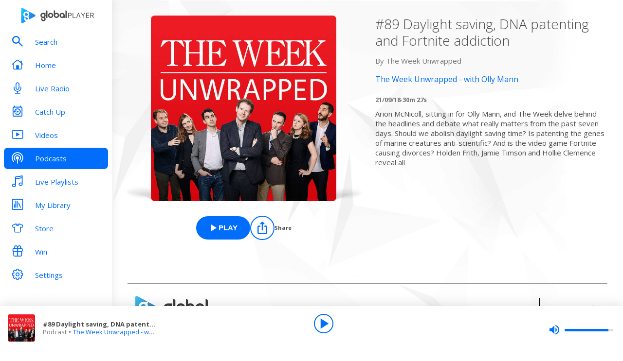

--- FILE ---
content_type: text/html; charset=utf-8
request_url: https://www.globalplayer.com/podcasts/episodes/7DrZNX3/
body_size: 9263
content:
<!DOCTYPE html><html lang="en"><head><meta charSet="utf-8" data-next-head=""/><meta name="viewport" content="initial-scale=1.0, width=device-width" data-next-head=""/><meta name="twitter:card" content="summary" data-next-head=""/><meta name="twitter:site" content="@globalplayer" data-next-head=""/><meta property="og:type" content="website" data-next-head=""/><meta property="og:locale" content="en_GB" data-next-head=""/><meta property="og:site_name" content="Global Player" data-next-head=""/><title data-next-head="">The Week Unwrapped - with Olly Mann - Podcast Episode</title><meta name="robots" content="index,follow" data-next-head=""/><meta name="description" content="#89 Daylight saving, DNA patenting and Fortnite addiction" data-next-head=""/><meta property="og:title" content="The Week Unwrapped - with Olly Mann - Podcast Episode | Global Player" data-next-head=""/><meta property="og:description" content="#89 Daylight saving, DNA patenting and Fortnite addiction" data-next-head=""/><meta property="og:url" content="https://www.globalplayer.com/podcasts/episodes/7DrZNX3/" data-next-head=""/><meta property="og:image" content="https://images.musicrad.io/resizer/?image=aHR0cHM6Ly9hcnR3b3JrLmNhcHRpdmF0ZS5mbS85NGVkYmRlMi05YWNjLTQyZmUtYWQwMy1hZTM3Y2IwMmY0MTIvYjIwMGJiMDNiMTgyNWRmNTQyMmQ3Zjg2OTNlMDZkOWIuanBn&amp;width=600&amp;signature=5rA4O1i515UQKNIKufeILQp-PG8=" data-next-head=""/><meta property="og:image:alt" content="#89 Daylight saving, DNA patenting and Fortnite addiction" data-next-head=""/><meta property="og:image:width" content="600" data-next-head=""/><meta property="og:image:height" content="600" data-next-head=""/><link rel="canonical" href="https://www.globalplayer.com/podcasts/episodes/7DrZNX3/" data-next-head=""/><meta charSet="utf-8"/><link rel="dns-prefetch" href="https://fonts.googleapis.com/"/><link rel="dns-prefetch" href="https://content.jwplatform.com/"/><link rel="dns-prefetch" href="https://fonts.gstatic.com/"/><link rel="dns-prefetch" href="https://herald.musicradio.com/"/><link rel="preload" as="script" href="https://content.jwplatform.com/libraries/jBkxIjQV.js"/><link href="https://fonts.googleapis.com/css?family=Open+Sans:300,400,700" rel="stylesheet"/><link rel="shortcut icon" type="image/x-icon" href="/favicon.ico"/><link rel="icon" type="image/png" sizes="32x32" href="/favicon-32x32.png"/><link rel="icon" type="image/png" sizes="16x16" href="/favicon-16x16.png"/><link rel="stylesheet" type="text/css" href="https://cdnjs.cloudflare.com/ajax/libs/slick-carousel/1.6.0/slick.min.css"/><link rel="stylesheet" type="text/css" href="https://cdnjs.cloudflare.com/ajax/libs/slick-carousel/1.6.0/slick-theme.min.css"/><meta content="app-id=1142951331" name="apple-itunes-app"/><script type="text/javascript" src="/assets/scripts/WaitForIt.es5.min.js?v=1.0"></script><script type="text/javascript">var onGigyaServiceReady = function () {window.WaitForIt.trigger('gigya_ready');}</script><script type="text/javascript" src="https://gigya.globalplayer.com/js/gigya.js?apiKey=3_wJvsL2DHpyMc11IB8pI8CpCqp720k-9M1ZNbnnTfItUtg_NzEhvASdN-uO1GNzhp">{sessionExpiration:-2}</script><link rel="preload" href="/_next/static/css/9c81b862dce2e7d5.css" as="style"/><link rel="stylesheet" href="/_next/static/css/9c81b862dce2e7d5.css" data-n-g=""/><link rel="preload" href="/_next/static/css/efac269a55476736.css" as="style"/><link rel="stylesheet" href="/_next/static/css/efac269a55476736.css" data-n-p=""/><link rel="preload" href="/_next/static/css/75ef1cacc921caa5.css" as="style"/><link rel="stylesheet" href="/_next/static/css/75ef1cacc921caa5.css" data-n-p=""/><noscript data-n-css=""></noscript><script defer="" nomodule="" src="/_next/static/chunks/polyfills-42372ed130431b0a.js"></script><script src="/_next/static/chunks/webpack-4014f718725a0d41.js" defer=""></script><script src="/_next/static/chunks/framework-b9fd9bcc3ecde907.js" defer=""></script><script src="/_next/static/chunks/main-fefb4f65c34b383d.js" defer=""></script><script src="/_next/static/chunks/pages/_app-dfc11a4bfa4aad76.js" defer=""></script><script src="/_next/static/chunks/pages/podcasts/episodes/%5Bid%5D-b38c47e5cb1b8334.js" defer=""></script><script src="/_next/static/MZaXV7WHIX3O0rD8MXrQk/_buildManifest.js" defer=""></script><script src="/_next/static/MZaXV7WHIX3O0rD8MXrQk/_ssgManifest.js" defer=""></script></head><body><script id="jwplayer-script" src="https://content.jwplatform.com/libraries/jBkxIjQV.js"></script><script src="/env.js"></script><div id="__next"><div class="style_toastContainer__uXIgv style_top__PcG9Q"></div><div class="style_accountGateOverlay__dzP55" data-testid="account-gate-overlay"></div><div class="globalplayer heart desktop" data-testid="globalplayer"><div class="style_sidebar__TND2m is-logged-out" data-testid="sidebar"><a tabindex="0" id="skip-content" class="style_skipContent__XTRJk" href="#main-content">Skip to content</a><div class="style_logo__WQtAk"><div class="style_wrapper__4TRsS"><span title="Global Player" class="icon style_icon__VMfKE style_icon__GlMlj"><svg fill="" viewBox="0 0 30 30"><title>Global Player</title><use xlink:href="#global-player-icon-a250d373--sprite"></use></svg></span><span title="Global Player" class="icon style_icon__VMfKE style_text__q_TUe"><svg fill="" viewBox="0 0 342 70"><title>Global Player</title><use xlink:href="#global-player-text-986f09ef--sprite"></use></svg></span></div></div><div class="style_container__rHVpv"><ul class="menu-items"><li class="style_menuItem__lUkuo style_sidebar__oPs6f" data-testid="menu-item"><div class="style_circleBadgeContainer__9XgHe"></div><a class="style_link__ZZzZf" data-testid="menu-item__link" tabindex="0" target="_self" href="/search/"><span class="icon style_icon__VMfKE style_withGlobalBlue__nXnWr style_icon__eKEC1"><svg fill="" viewBox="0 0 24 24"><use xlink:href="#search-inactive-bea79dc0--sprite"></use></svg></span><span class="style_text__j9jJQ" data-testid="menu-item__text">Search</span></a></li><li class="style_menuItem__lUkuo style_sidebar__oPs6f" data-testid="menu-item"><div class="style_circleBadgeContainer__9XgHe"></div><a class="style_link__ZZzZf" data-testid="menu-item__link" tabindex="0" target="_self" href="/"><span class="icon style_icon__VMfKE style_withGlobalBlue__nXnWr style_icon__eKEC1"><svg fill="" viewBox="0 0 24 21"><use xlink:href="#home-inactive-cc0ca09d--sprite"></use></svg></span><span class="style_text__j9jJQ" data-testid="menu-item__text">Home</span></a></li><li class="style_menuItem__lUkuo style_sidebar__oPs6f" data-testid="menu-item"><div class="style_circleBadgeContainer__9XgHe"></div><a class="style_link__ZZzZf" data-testid="menu-item__link" tabindex="0" target="_self" href="/live/heart/uk/"><span class="icon style_icon__VMfKE style_withGlobalBlue__nXnWr style_icon__eKEC1"><svg fill="" viewBox="0 0 16 22"><use xlink:href="#radio-inactive-7181e606--sprite"></use></svg></span><span class="style_text__j9jJQ" data-testid="menu-item__text">Live Radio</span></a></li><li class="style_menuItem__lUkuo style_sidebar__oPs6f" data-testid="menu-item"><div class="style_circleBadgeContainer__9XgHe"></div><a class="style_link__ZZzZf" data-testid="menu-item__link" tabindex="0" target="_self" href="/catchup/heart/uk/"><span class="icon style_icon__VMfKE style_withGlobalBlue__nXnWr style_icon__eKEC1"><svg fill="" viewBox="0 0 18 21"><use xlink:href="#catchup-inactive-b9a50494--sprite"></use></svg></span><span class="style_text__j9jJQ" data-testid="menu-item__text">Catch Up</span></a></li><li class="style_menuItem__lUkuo style_sidebar__oPs6f" data-testid="menu-item"><div class="style_circleBadgeContainer__9XgHe"></div><a class="style_link__ZZzZf" data-testid="menu-item__link" tabindex="0" target="_self" href="/videos/"><span class="icon style_icon__VMfKE style_withGlobalBlue__nXnWr style_icon__eKEC1"><svg fill="" viewBox="0 0 24 19"><use xlink:href="#video-inactive-603eb2cb--sprite"></use></svg></span><span class="style_text__j9jJQ" data-testid="menu-item__text">Videos</span></a></li><li class="style_menuItem__lUkuo style_sidebar__oPs6f" data-testid="menu-item"><div class="style_circleBadgeContainer__9XgHe"></div><a class="style_link__ZZzZf style_selected__nizZl" data-testid="menu-item__link" tabindex="0" target="_self" href="/podcasts/"><span class="icon style_icon__VMfKE style_withGlobalBlue__nXnWr style_icon__eKEC1"><svg fill="" viewBox="0 0 22 22"><use xlink:href="#podcasts-active-7ad5e0d0--sprite"></use></svg></span><span class="style_text__j9jJQ" data-testid="menu-item__text">Podcasts</span></a></li><li class="style_menuItem__lUkuo style_sidebar__oPs6f" data-testid="menu-item"><div class="style_circleBadgeContainer__9XgHe"></div><a class="style_link__ZZzZf" data-testid="menu-item__link" tabindex="0" target="_self" href="/playlists/"><span class="icon style_icon__VMfKE style_withGlobalBlue__nXnWr style_icon__eKEC1"><svg fill="" viewBox="0 0 20 21"><use xlink:href="#playlists-inactive-3f0b8353--sprite"></use></svg></span><span class="style_text__j9jJQ" data-testid="menu-item__text">Live Playlists</span></a></li><li class="style_menuItem__lUkuo style_sidebar__oPs6f" data-testid="menu-item"><div class="style_circleBadgeContainer__9XgHe"></div><a class="style_link__ZZzZf" data-testid="menu-item__link" tabindex="0" target="_self" href="/my-library/radio/"><span class="icon style_icon__VMfKE style_withGlobalBlue__nXnWr style_icon__eKEC1"><svg fill="" viewBox="0 0 22 23"><use xlink:href="#library-inactive-9a0ac36a--sprite"></use></svg></span><span class="style_text__j9jJQ" data-testid="menu-item__text">My Library</span></a></li><li class="style_menuItem__lUkuo style_sidebar__oPs6f" data-testid="menu-item"><div class="style_circleBadgeContainer__9XgHe"></div><a class="style_link__ZZzZf" data-testid="menu-item__link" tabindex="0" target="_blank" href="https://store.global.com/?utm_source=GlobalPlayerDesktop&amp;utm_medium=navigation&amp;utm_campaign=generic"><span class="icon style_icon__VMfKE style_withGlobalBlue__nXnWr style_icon__eKEC1"><svg fill="" viewBox="0 0 24 24"><use xlink:href="#tshirt-icon-765af6e5--sprite"></use></svg></span><span class="style_text__j9jJQ" data-testid="menu-item__text">Store</span></a></li><li class="style_menuItem__lUkuo style_sidebar__oPs6f" data-testid="menu-item"><div class="style_circleBadgeContainer__9XgHe"></div><a class="style_link__ZZzZf" data-testid="menu-item__link" tabindex="0" target="_self" href="/competitions/"><span class="icon style_icon__VMfKE style_withGlobalBlue__nXnWr style_icon__eKEC1"><svg fill="" viewBox="0 0 20 22"><use xlink:href="#competitions-inactive-98e557a9--sprite"></use></svg></span><span class="style_text__j9jJQ" data-testid="menu-item__text">Win</span></a></li><li class="style_menuItem__lUkuo style_sidebar__oPs6f" data-testid="menu-item"><div class="style_circleBadgeContainer__9XgHe"></div><a class="style_link__ZZzZf" data-testid="menu-item__link" tabindex="0" target="_self" href="/settings/"><span class="icon style_icon__VMfKE style_withGlobalBlue__nXnWr style_icon__eKEC1"><svg fill="" viewBox="0 0 22 23"><use xlink:href="#settings-inactive-a6fbf04f--sprite"></use></svg></span><span class="style_text__j9jJQ" data-testid="menu-item__text">Settings</span></a></li></ul></div></div><div class="style_navbar__yFoIe is-logged-out" data-testid="nav-bar"><a tabindex="0" id="skip-content" class="style_skipContent__XTRJk" href="#main-content">Skip to content</a><div class="style_logo__mpIc5"><span title="Global Player" class="icon style_icon__VMfKE style_icon__G9oWq"><svg fill="" viewBox="0 0 30 30"><title>Global Player</title><use xlink:href="#global-player-icon-a250d373--sprite"></use></svg></span><span title="Global Player" class="icon style_icon__VMfKE style_text__iYAWQ"><svg fill="" viewBox="0 0 342 70"><title>Global Player</title><use xlink:href="#global-player-text-986f09ef--sprite"></use></svg></span></div><button class="style_unstyled__jdW3p style_toggle__m420A"><span title="Open Menu" class="icon style_icon__VMfKE style_withGlobalBlue__nXnWr style_icon__G9oWq"><svg fill="" viewBox="0 0 32 32"><title>Open Menu</title><use xlink:href="#nav-burger-fa817ef7--sprite"></use></svg></span></button><div class="style_container__9sfSq" tabindex="-1" data-testid="navbar__container"><ul class="style_menuItems__lcyLy"><li class="style_menuItem__lUkuo" data-testid="menu-item"><div class="style_circleBadgeContainer__9XgHe"></div><a class="style_link__ZZzZf" data-testid="menu-item__link" tabindex="-1" target="_self" href="/search/"><span class="icon style_icon__VMfKE style_withGlobalBlue__nXnWr style_icon__eKEC1"><svg fill="" viewBox="0 0 24 24"><use xlink:href="#search-inactive-bea79dc0--sprite"></use></svg></span><span class="style_text__j9jJQ" data-testid="menu-item__text">Search</span></a></li><li class="style_menuItem__lUkuo" data-testid="menu-item"><div class="style_circleBadgeContainer__9XgHe"></div><a class="style_link__ZZzZf" data-testid="menu-item__link" tabindex="-1" target="_self" href="/"><span class="icon style_icon__VMfKE style_withGlobalBlue__nXnWr style_icon__eKEC1"><svg fill="" viewBox="0 0 24 21"><use xlink:href="#home-inactive-cc0ca09d--sprite"></use></svg></span><span class="style_text__j9jJQ" data-testid="menu-item__text">Home</span></a></li><li class="style_menuItem__lUkuo" data-testid="menu-item"><div class="style_circleBadgeContainer__9XgHe"></div><a class="style_link__ZZzZf" data-testid="menu-item__link" tabindex="-1" target="_self" href="/live/heart/uk/"><span class="icon style_icon__VMfKE style_withGlobalBlue__nXnWr style_icon__eKEC1"><svg fill="" viewBox="0 0 16 22"><use xlink:href="#radio-inactive-7181e606--sprite"></use></svg></span><span class="style_text__j9jJQ" data-testid="menu-item__text">Live Radio</span></a></li><li class="style_menuItem__lUkuo" data-testid="menu-item"><div class="style_circleBadgeContainer__9XgHe"></div><a class="style_link__ZZzZf" data-testid="menu-item__link" tabindex="-1" target="_self" href="/catchup/heart/uk/"><span class="icon style_icon__VMfKE style_withGlobalBlue__nXnWr style_icon__eKEC1"><svg fill="" viewBox="0 0 18 21"><use xlink:href="#catchup-inactive-b9a50494--sprite"></use></svg></span><span class="style_text__j9jJQ" data-testid="menu-item__text">Catch Up</span></a></li><li class="style_menuItem__lUkuo" data-testid="menu-item"><div class="style_circleBadgeContainer__9XgHe"></div><a class="style_link__ZZzZf" data-testid="menu-item__link" tabindex="-1" target="_self" href="/videos/"><span class="icon style_icon__VMfKE style_withGlobalBlue__nXnWr style_icon__eKEC1"><svg fill="" viewBox="0 0 24 19"><use xlink:href="#video-inactive-603eb2cb--sprite"></use></svg></span><span class="style_text__j9jJQ" data-testid="menu-item__text">Videos</span></a></li><li class="style_menuItem__lUkuo" data-testid="menu-item"><div class="style_circleBadgeContainer__9XgHe"></div><a class="style_link__ZZzZf style_selected__nizZl" data-testid="menu-item__link" tabindex="-1" target="_self" href="/podcasts/"><span class="icon style_icon__VMfKE style_withGlobalBlue__nXnWr style_icon__eKEC1"><svg fill="" viewBox="0 0 22 22"><use xlink:href="#podcasts-active-7ad5e0d0--sprite"></use></svg></span><span class="style_text__j9jJQ" data-testid="menu-item__text">Podcasts</span></a></li><li class="style_menuItem__lUkuo" data-testid="menu-item"><div class="style_circleBadgeContainer__9XgHe"></div><a class="style_link__ZZzZf" data-testid="menu-item__link" tabindex="-1" target="_self" href="/playlists/"><span class="icon style_icon__VMfKE style_withGlobalBlue__nXnWr style_icon__eKEC1"><svg fill="" viewBox="0 0 20 21"><use xlink:href="#playlists-inactive-3f0b8353--sprite"></use></svg></span><span class="style_text__j9jJQ" data-testid="menu-item__text">Live Playlists</span></a></li><li class="style_menuItem__lUkuo" data-testid="menu-item"><div class="style_circleBadgeContainer__9XgHe"></div><a class="style_link__ZZzZf" data-testid="menu-item__link" tabindex="-1" target="_self" href="/my-library/radio/"><span class="icon style_icon__VMfKE style_withGlobalBlue__nXnWr style_icon__eKEC1"><svg fill="" viewBox="0 0 22 23"><use xlink:href="#library-inactive-9a0ac36a--sprite"></use></svg></span><span class="style_text__j9jJQ" data-testid="menu-item__text">My Library</span></a></li><li class="style_menuItem__lUkuo" data-testid="menu-item"><div class="style_circleBadgeContainer__9XgHe"></div><a class="style_link__ZZzZf" data-testid="menu-item__link" tabindex="-1" target="_blank" href="https://store.global.com/?utm_source=GlobalPlayerDesktop&amp;utm_medium=navigation&amp;utm_campaign=generic"><span class="icon style_icon__VMfKE style_withGlobalBlue__nXnWr style_icon__eKEC1"><svg fill="" viewBox="0 0 24 24"><use xlink:href="#tshirt-icon-765af6e5--sprite"></use></svg></span><span class="style_text__j9jJQ" data-testid="menu-item__text">Store</span></a></li><li class="style_menuItem__lUkuo" data-testid="menu-item"><div class="style_circleBadgeContainer__9XgHe"></div><a class="style_link__ZZzZf" data-testid="menu-item__link" tabindex="-1" target="_self" href="/competitions/"><span class="icon style_icon__VMfKE style_withGlobalBlue__nXnWr style_icon__eKEC1"><svg fill="" viewBox="0 0 20 22"><use xlink:href="#competitions-inactive-98e557a9--sprite"></use></svg></span><span class="style_text__j9jJQ" data-testid="menu-item__text">Win</span></a></li><li class="style_menuItem__lUkuo" data-testid="menu-item"><div class="style_circleBadgeContainer__9XgHe"></div><a class="style_link__ZZzZf" data-testid="menu-item__link" tabindex="-1" target="_self" href="/settings/"><span class="icon style_icon__VMfKE style_withGlobalBlue__nXnWr style_icon__eKEC1"><svg fill="" viewBox="0 0 22 23"><use xlink:href="#settings-inactive-a6fbf04f--sprite"></use></svg></span><span class="style_text__j9jJQ" data-testid="menu-item__text">Settings</span></a></li></ul><div class="style_loginButtons__bdoCW style_navbar__XO7YV"><div class="styles_btnGroup__BI4tk"><button class="style_gpBtn__nhbDP style_primary__FFHn5 style_globalplayer__iTouP style_surface__aXDmJ style_button__i_l6l" data-testid="signin-button"><span>Sign In</span></button><button class="style_gpBtn__nhbDP style_secondary__1eKsm style_globalplayer__iTouP style_surface__aXDmJ style_button__i_l6l" data-testid="signup-button"><span>Sign Up</span></button></div></div></div></div><div class="style_gpPlayer__VuEN8" style="display:none"><div class="style_container__t4spV"><div id="globalplayer"></div></div></div><div data-testid="podcast-episode-page"><div class="style_background__T_jC0"></div><div id="main-content" class="style_contentPage__CNZSs"><div class="style_container__jmdJA"><div><div class="style_imageContainer__rcs5J style_imageContainer__cjX73"><div class="style_image__K70Vn"><img height="290" width="290" class="style_image__O4BO7 style_image__fxS1X" src="https://images.musicrad.io/resizer/?image=aHR0cHM6Ly9hcnR3b3JrLmNhcHRpdmF0ZS5mbS85NGVkYmRlMi05YWNjLTQyZmUtYWQwMy1hZTM3Y2IwMmY0MTIvYjIwMGJiMDNiMTgyNWRmNTQyMmQ3Zjg2OTNlMDZkOWIuanBn&amp;width=600&amp;signature=5rA4O1i515UQKNIKufeILQp-PG8=" alt="#89 Daylight saving, DNA patenting and Fortnite addiction"/></div></div><div class="styles_btnGroup__BI4tk style_buttonContainer__TFJn_ style_buttonContainer__sR_Tq"><button class="style_gpBtn__nhbDP style_primary__FFHn5 style_globalplayer__iTouP style_surface__aXDmJ" data-testid="podcast__play-button" aria-label="Play #89 Daylight saving, DNA patenting and Fortnite addiction from The Week Unwrapped - with Olly Mann"><span class="style_icon__gqz8P"><span class="icon style_icon__VMfKE "><svg fill="white" viewBox="0 0 24 24"><use xlink:href="#player-play-685aea40--sprite"></use></svg></span></span><span>Play</span></button><button class="style_unstyled__jdW3p style_dark__iFDAw style_actionButton__2TSQx style_hasChildren__MgIoD" aria-label="Share" aria-pressed="false" data-testid="action-button" title="Share"><span style="width:50px;height:50px;padding:8px" class="style_icon__gsGve"><span class="icon style_icon__VMfKE "><svg fill="" viewBox="0 0 24 24"><use xlink:href="#share-icon-1044c031--sprite"></use></svg></span></span><span class="style_text__k9wuo">Share</span></button></div></div><div><h1 class="style_title__oE7Yc style_title__Ue_IQ">#89 Daylight saving, DNA patenting and Fortnite addiction</h1><p class="style_author__ubwnv style_author__SCVZ_">By <!-- -->The Week Unwrapped</p><div class="style_link__7WBXv style_link__0rN_n"><a href="/podcasts/42Kq7q/"><h2>The Week Unwrapped - with Olly Mann</h2></a></div><div class="style_metaData__O_xXZ"><span>21/09/18</span><span>·</span><span>30m 27s</span></div><div class="style_description__IeKZr style_description__2TtLg">Arion McNicoll, sitting in for Olly Mann, and The Week delve behind the headlines and debate what really matters from the past seven days. Should we abolish daylight saving time? Is patenting the genes of marine creatures anti-scientific? And is the video game Fortnite causing divorces? Holden Frith, Jamie Timson and Hollie Clemence reveal all</div></div></div><footer class="style_footer__UID_t"><div><hr class="style_horizontalLine__P7Au8" role="presentation"/><div class="style_social__7qbgy"><span width="64" height="69" aria-hidden="true" class="icon style_icon__VMfKE style_globalPlayerLogo__ROI4r"><svg fill="" viewBox="0 0 210 70"><use xlink:href="#global-player-logo-stacked-black-1ede2222--sprite"></use></svg></span><div class="style_linkContainer__WLeyT"><div class="style_socialLinksContainer__KFa5n"><span>Follow us:</span><ul class="style_linkList__7Wnxm"><li><a aria-label="Follow Global Player on Facebook" rel="noopener noreferrer" target="_blank" href="https://www.facebook.com/GlobalPlayerOfficial/"><span class="icon style_icon__VMfKE style_icon__mPhqv"><svg fill="" viewBox="0 0 32 32"><use xlink:href="#facebook-logo-cb200a40--sprite"></use></svg></span></a></li><li><a aria-label="Follow Global Player on TikTok" rel="noopener noreferrer" target="_blank" href="https://www.tiktok.com/@globalplayer"><span class="icon style_icon__VMfKE style_icon__mPhqv"><svg fill="" viewBox="-5 -6 48 48"><use xlink:href="#tiktok-811c40a9--sprite"></use></svg></span></a></li><li><a aria-label="Follow Global Player on Instagram" rel="noopener noreferrer" target="_blank" href="https://www.instagram.com/globalplayer/?hl=en"><span class="icon style_icon__VMfKE style_icon__mPhqv"><svg fill="" viewBox="0 0 32 32"><use xlink:href="#instagram-logo-9ebd355d--sprite"></use></svg></span></a></li></ul></div></div><button class="style_unstyled__jdW3p style_backToTopButton__6JQfy">Back to top <span aria-hidden="true" class="icon style_icon__VMfKE style_icon__mPhqv"><svg fill="" viewBox="0 0 32 32"><use xlink:href="#chevron-up-27791d6e--sprite"></use></svg></span></button></div><div class="style_globalLinksContainer__GGZ8T"><div class="style_linksColumn__AtTSt"><h3 id="get-in-touch-heading">Get in touch</h3><ul class="style_listElements__pN7nU" aria-labelledby="get-in-touch-heading"><li aria-label="About Us"><a target="_blank" href="https://global.com/about/">About Us</a></li><li aria-label="Global Careers"><a target="_blank" href="https://careers.global.com/">Global Careers</a></li><li aria-label="Advertise with us"><a target="_blank" href="https://global.com/advertise/">Advertise with us</a></li></ul></div><div class="style_linksColumn__AtTSt"><h3 id="get-global-player-heading">Get the Global Player App</h3><ul class="style_listElements__pN7nU" aria-labelledby="get-global-player-heading"><li aria-label="Download for iOS"><a target="_blank" href="https://apps.apple.com/us/app/global-player-radio-podcasts/id1142951331">Download for iOS</a></li><li aria-label="Download for Android"><a target="_blank" href="https://play.google.com/store/apps/details?id=com.global.player">Download for Android</a></li></ul></div><div class="style_linksColumn__AtTSt"><h3 id="legal-information-heading">Legal Information</h3><ul class="style_listElements__pN7nU" aria-labelledby="legal-information-heading"><li aria-label="Website Terms of Use"><a target="_blank" href="https://global.com/legal/terms-of-use/">Website Terms of Use</a></li><li aria-label="Privacy"><a target="_blank" href="https://global.com/legal/privacy-policy/">Privacy</a></li><li aria-label="Cookies"><a target="_blank" href="https://global.com/legal/cookies/">Cookies</a></li></ul></div></div></div><hr class="style_horizontalLine__P7Au8" role="presentation"/><div class="style_legalContainer__LOuaJ"><span class="style_text__BeigA" aria-hidden="true">© Global <!-- -->2026<!-- --> | 30 Leicester Square, London, WC2H 7LA</span><button class="style_unstyled__jdW3p style_privacyManagerButton__acb8w">Privacy Manager</button></div></footer></div><script type="application/ld+json">{"@context":"http://schema.org","@type":"PodcastEpisode","image":"https://images.musicrad.io/resizer/?image=aHR0cHM6Ly9hcnR3b3JrLmNhcHRpdmF0ZS5mbS85NGVkYmRlMi05YWNjLTQyZmUtYWQwMy1hZTM3Y2IwMmY0MTIvYjIwMGJiMDNiMTgyNWRmNTQyMmQ3Zjg2OTNlMDZkOWIuanBn&width=600&signature=5rA4O1i515UQKNIKufeILQp-PG8=","name":"#89 Daylight saving, DNA patenting and Fortnite addiction","description":"Arion McNicoll, sitting in for Olly Mann, and The Week delve behind the headlines and debate what really matters from the past seven days. Should we abolish daylight saving time? Is patenting the genes of marine creatures anti-scientific? And is the video game Fortnite causing divorces? Holden Frith, Jamie Timson and Hollie Clemence reveal all","isAccessibleForFree":true,"url":"https://www.globalplayer.com/podcasts/episodes/7DrZNX3/","author":{"@type":"Organization","name":"The Week Unwrapped"},"partOfSeries":{"@type":"PodcastSeries","name":"The Week Unwrapped - with Olly Mann","image":"https://images.musicrad.io/resizer/?image=aHR0cHM6Ly9hcnR3b3JrLmNhcHRpdmF0ZS5mbS9mOWE3MjU1My1kN2NlLTRlZjAtODA2ZS1hNTE5ZmRiYjBkYWEvU0xLMGVFQ3d3dHViaEdHaENtc2xzRFVoLmpwZw%3D%3D&width=600&signature=_lNdlPYL7j096H1-aBDZtPxFCEk="}}</script></div><div class="style_playbar__g9Cf5" data-testid="playbar"><div class="style_playbarInfo__0qs89"><div class="style_showInfoWithImage__z_gg9"><img class="style_image__voPkG heart-brand-background" alt="-" src="/assets/track-placeholders/heart.jpg" width="80" height="80"/><div class="style_text__LXdJC"><div class="style_title__NITqx" data-testid="show-info-title" title="-">-</div><div class="style_showDetails__AgN8T"><div class="style_subtitle__TIC9z" data-testid="show-info-subtitle">Heart UK</div></div></div></div></div><div class="style_playbarControls__UBVSm"><div class="style_liveControlsWrapper__TY2ar"><div class="style_buttonSpacer__EzaUH"></div><button class="style_unstyled__jdW3p style_dark__iFDAw style_actionButton__2TSQx" aria-label="Play" aria-pressed="false" data-testid="play-pause-button" title="Play" style="width:40px;height:40px;margin:auto" tabindex="0"><span class="style_icon__gsGve"><span style="position:relative;left:2px" class="icon style_icon__VMfKE "><svg fill="" viewBox="0 0 24 24"><use xlink:href="#player-play-685aea40--sprite"></use></svg></span></span></button><div class="style_buttonSpacer__EzaUH"></div><div class="style_volumeControls__aNUB5 style_volumeControls__1LYCb"><div class="style_container__5Hhm1" aria-label="Volume Controls" tabindex="0" role="slider" aria-valuenow="0"><span title="Mute" data-testid="mute-button" class="icon style_icon__VMfKE style_withGlobalBlue__nXnWr style_icon__PKz_a"><svg fill="" viewBox="0 0 32 32"><title>Mute/Un-mute</title><use xlink:href="#volume-mute-d8f7b753--sprite"></use></svg></span><div class="style_rangeSlider__iMn0z style_rangeSlider__rof95 style_rangeSliderDesktop__2RMSu" data-testid="range-slider" style="width:100px"><div role="slider" class="style_bar__yfI_R style_bar__fIkQB style_horizontal__dxzIU style_horizontal__k6J61 style_horizontal__KEbDz" tabindex="0" aria-valuenow="0" aria-label="Adjust Volume"><div class="style_padding__aKhij"></div><div class="style_filled__zILzs"><span class="style_unfilled__sDN_0" style="left:0%"></span></div><span class="style_nub__ZrUPo style_nub__4tfw3" style="left:calc(0% - 6px)"></span></div></div><div class="style_vertical__ryPYV style_vertical__ePAc2 style_popover__ixoH7 style_top__LBQYp"><div class="style_rangeSlider__iMn0z style_rangeSlider__rof95" data-testid="range-slider" style="height:100px;top:0;left:-1px"><div role="slider" class="style_bar__yfI_R style_bar__fIkQB style_vertical__mliCH style_vertical__NdQ7N" tabindex="0" aria-valuenow="0" aria-label="Adjust Volume"><div class="style_padding__aKhij"></div><div class="style_filled__zILzs"><span class="style_unfilled__sDN_0" style="bottom:0%"></span></div><span class="style_nub__ZrUPo style_nub__4tfw3" style="bottom:calc(0% - 6px)"></span></div></div></div></div></div></div><div class="style_progressWrapper__t1Dcs"><div class="style_progressBarContainer__2khJM"></div></div><div class="style_playbarControlsSpacer__J_ajs"></div></div></div></div></div><script>
                        !function () {
                            var e = function () {
                                var e, t = '__tcfapiLocator', a = [], n = window;
                                for (; n;) {
                                    try {
                                        if (n.frames[t]) {
                                            e = n;
                                            break;
                                        }
                                    } catch (e) {
                                    }
                                    if (n === window.top) break;
                                    n = n.parent;
                                }
                                e || (!function e() {
                                    var a = n.document, r = !!n.frames[t];
                                    if (!r) if (a.body) {
                                        var i = a.createElement('iframe');
                                        i.style.cssText = 'display:none', i.name = t, a.body.appendChild(i);
                                    } else setTimeout(e, 5);
                                    return !r;
                                }(), n.__tcfapi = function () {
                                    for (var e, t = arguments.length, n = new Array(t), r = 0; r < t; r++) n[r] = arguments[r];
                                    if (!n.length) return a;
                                    if ('setGdprApplies' === n[0]) n.length > 3 && 2 === parseInt(n[1], 10) && 'boolean' == typeof n[3] && (e = n[3], 'function' == typeof n[2] && n[2]('set', !0)); else if ('ping' === n[0]) {
                                        var i = { gdprApplies: e, cmpLoaded: !1, cmpStatus: 'stub' };
                                        'function' == typeof n[2] && n[2](i);
                                    } else a.push(n);
                                }, n.addEventListener('message', (function (e) {
                                    var t = 'string' == typeof e.data, a = {};
                                    try {
                                        a = t ? JSON.parse(e.data) : e.data;
                                    } catch (e) {
                                    }
                                    var n = a.__tcfapiCall;
                                    n && window.__tcfapi(n.command, n.version, (function (a, r) {
                                        var i = { __tcfapiReturn: { returnValue: a, success: r, callId: n.callId } };
                                        t && (i = JSON.stringify(i)), e.source.postMessage(i, '*');
                                    }), n.parameter);
                                }), !1));
                            };
                            'undefined' != typeof module ? module.exports = e : e();
                        }();

                        window._sp_ = {
                            config: {
                                accountId: 970,
                                propertyId: 5065,
                                baseEndpoint: 'https://d.sourcepoint.globalplayer.com',
                                propertyHref: 'https://' + window.location.hostname,
                                events: {
                                    onPrivacyManagerAction: function() {
                                        window.onPrivacyManagerAccept();
                                    },
                                    onConsentReady: function(consentUUID, consentString){
                                        window.WaitForIt.wait_for(['on_consent_ready'], function() {
                                            window.onConsentReady(consentString);
                                            window.sourcePointEnabled = true;
                                        }, 10000);
                                    },
                                },
                                isSPA: true,
                            }
                        }
                    </script><script src="https://d.sourcepoint.globalplayer.com/wrapperMessagingWithoutDetection.js" async=""></script><script id="__NEXT_DATA__" type="application/json">{"props":{"pageProps":{"station":{"brandId":"KLw","brandLogo":"https://herald.musicradio.com/media/49b9e8cb-15bf-4bf2-8c28-a4850cc6b0f3.png","brandName":"Heart","brandSlug":"heart","gduid":"c8e840c6-66e8-4435-b250-00505dd59522","heraldId":"129","id":"2mwx4","legacyStationPrefix":"heart","name":"Heart UK","obit_enabled":false,"playback":[{"canUse":"(bnd.placeholder) \u0026 cap.license \u0026 ff.hls_live_radio_premium_users_gplay36171_092025","flags":["format.hls","auth.license","live","metadata.Global"],"url":"https://gratis-green.dev.digital.global.com/hls/HeartUK/master.m3u8"},{"canUse":"user.logged_in \u0026 setting.hd_enabled","flags":["hd","format.icecast","GlobalAdSupported","auth.HDAuth","live","metadata.Global"],"url":"https://media-ssl.musicradio.com/HeartUKHD"},{"canUse":"true","flags":["format.icecast","GlobalAdSupported","live","metadata.Global"],"url":"https://media-ssl.musicradio.com/HeartUK"}],"slug":"uk","stream":{"hls":"https://hls.thisisdax.com/hls/HeartUK/master.m3u8","hlsAdFree":"https://gratis-green.dev.digital.global.com/hls/HeartUK/master.m3u8","icecastHd":"https://media-ssl.musicradio.com/HeartUKHD","icecastSd":"https://media-ssl.musicradio.com/HeartUK"},"streamUrl":"https://media-ssl.musicradio.com/HeartUK","tagline":"Turn Up the Feel Good!"},"ui":{"showPlaybar":true,"showNav":true},"variants":"{\"alexa-advertising-id-dax-param_gplay30222_201124\":{\"key\":\"on\",\"metadata\":{\"evaluationId\":\"325420830917_1769410757445_3404\"},\"value\":\"on\"},\"alexa-podcast-and-catchup-sign-in-gate_gplay22212_131023\":{\"key\":\"on\",\"metadata\":{\"evaluationId\":\"325420830917_1769410757445_3404\"},\"value\":\"on\"},\"alexa-preroll_gplay24661_190324\":{\"key\":\"on\",\"metadata\":{\"evaluationId\":\"325420830917_1769410757445_3404\"},\"payload\":[{\"id\":\"fGNj\",\"name\":\"Capital Dance\",\"percentageChance\":50},{\"id\":\"KLu\",\"name\":\"Capital Xtra\",\"percentageChance\":50},{\"id\":\"KLo\",\"name\":\"Capital\",\"percentageChance\":50},{\"id\":\"fGJM\",\"name\":\"Classic FM\",\"percentageChance\":25},{\"id\":\"4Uky\",\"name\":\"Radio X\",\"percentageChance\":50},{\"id\":\"KLv\",\"name\":\"Smooth\",\"percentageChance\":25},{\"id\":\"fGMK\",\"name\":\"Heart Dance\",\"percentageChance\":0},{\"id\":\"fGMY\",\"name\":\"Smooth Country\",\"percentageChance\":25},{\"id\":\"fGPf\",\"name\":\"Smooth 80s\",\"percentageChance\":25},{\"id\":\"4UmN\",\"name\":\"Gold\",\"percentageChance\":20},{\"id\":\"4Ukz\",\"name\":\"LBC\",\"percentageChance\":50},{\"id\":\"fGMJ\",\"name\":\"LBC News\",\"percentageChance\":50},{\"id\":\"KLw\",\"name\":\"Heart\",\"percentageChance\":50}],\"value\":\"on\"},\"alexa-send-a-comment_gplay22044_280923\":{\"key\":\"50-75\",\"metadata\":{\"evaluationId\":\"325420830917_1769410757445_3404\"},\"payload\":{\"capital\":\"off\",\"capital chill\":\"off\",\"capital dance\":\"off\",\"capital xtra\":\"off\",\"capital xtra reloaded\":\"off\",\"classic fm\":\"on\",\"gold\":\"on\",\"heart\":\"on\",\"heart 00s\":\"on\",\"heart 70s\":\"on\",\"heart 80s\":\"on\",\"heart 90s\":\"on\",\"heart dance\":\"on\",\"heart xmas\":\"off\",\"lbc\":\"on\",\"lbc news\":\"off\",\"radio x\":\"on\",\"radio x classic rock\":\"off\",\"smooth\":\"on\",\"smooth chill\":\"on\",\"smooth country\":\"on\"},\"value\":\"50-75\"},\"alexa_last_listened_playable_gplay23386_122023\":{\"key\":\"on\",\"metadata\":{\"evaluationId\":\"325420830917_1769410757445_3404\"},\"value\":\"on\"},\"alexa_play_show_gplay18586_230323\":{\"key\":\"on\",\"metadata\":{\"evaluationId\":\"325420830917_1769410757445_3404\"},\"value\":\"on\"},\"alexa_promo_stranger_things_gplay25104_280324\":{\"key\":\"on\",\"metadata\":{\"evaluationId\":\"325420830917_1769410757445_3404\"},\"value\":\"on\"},\"alexa_send_to_phone_gplay18414_032023\":{\"key\":\"on\",\"metadata\":{\"evaluationId\":\"325420830917_1769410757445_3404\"},\"value\":\"on\"},\"android_layout_refactor_gplay18937_032023\":{\"key\":\"on\",\"metadata\":{\"evaluationId\":\"325420830917_1769410757445_3404\"},\"value\":\"on\"},\"article_text_resize_gplay35551_0725\":{\"key\":\"on\",\"metadata\":{\"evaluationId\":\"325420830917_1769410757445_3404\"},\"value\":\"on\"},\"auth_verification_links_dig8033_102021\":{\"key\":\"on\",\"metadata\":{\"evaluationId\":\"325420830917_1769410757445_3404\"},\"value\":\"on\"},\"authenticated_consent_lig8_082021\":{\"key\":\"on\",\"metadata\":{\"evaluationId\":\"325420830917_1769410757445_3404\"},\"value\":\"on\"},\"authentication_global_id_gplay22781_102024\":{\"key\":\"on\",\"metadata\":{\"evaluationId\":\"325420830917_1769410757445_3404\"},\"value\":\"on\"},\"automotive_device_auth_gplay_32725_042025\":{\"key\":\"on\",\"metadata\":{\"evaluationId\":\"325420830917_1769410757445_3404\"},\"value\":\"on\"},\"back_to_start_dig12537_062021\":{\"key\":\"on\",\"metadata\":{\"evaluationId\":\"325420830917_1769410757445_3404\"},\"value\":\"on\"},\"battery_optimisation_check_dig13693_082022\":{\"key\":\"on\",\"metadata\":{\"evaluationId\":\"325420830917_1769410757445_3404\"},\"value\":\"on\"},\"block_change_polling_gplay17964_0523\":{\"key\":\"on\",\"metadata\":{\"evaluationId\":\"325420830917_1769410757445_3404\"},\"value\":\"on\"},\"carousel_redesign_gplay21106_032024\":{\"key\":\"on\",\"metadata\":{\"evaluationId\":\"325420830917_1769410757445_3404\"},\"value\":\"on\"},\"content_share_playlist_dig7840_1120201\":{\"key\":\"on\",\"metadata\":{\"evaluationId\":\"325420830917_1769410757445_3404\"},\"value\":\"on\"},\"copyright_footer_gplay34183_080525\":{\"key\":\"on\",\"metadata\":{\"evaluationId\":\"325420830917_1769410757445_3404\"},\"value\":\"on\"},\"cross_device_sync_dig8809_102022\":{\"key\":\"on\",\"metadata\":{\"evaluationId\":\"325420830917_1769410757445_3404\"},\"value\":\"on\"},\"feature_hub_playlists_gplay25726_02052024\":{\"key\":\"on\",\"metadata\":{\"evaluationId\":\"325420830917_1769410757445_3404\"},\"value\":\"on\"},\"feature_hub_podcasts_gplay24654_042024\":{\"key\":\"on\",\"metadata\":{\"evaluationId\":\"325420830917_1769410757445_3404\"},\"value\":\"on\"},\"feature_hub_videos_gplay25727_02052024\":{\"key\":\"on\",\"metadata\":{\"evaluationId\":\"325420830917_1769410757445_3404\"},\"value\":\"on\"},\"global_player_app_redesign_gplay22738_122023\":{\"key\":\"on\",\"metadata\":{\"evaluationId\":\"325420830917_1769410757445_3404\"},\"value\":\"on\"},\"global_player_search_gplay34515_190525\":{\"key\":\"on\",\"metadata\":{\"evaluationId\":\"325420830917_1769410757445_3404\"},\"value\":\"on\"},\"home-hub-personalisation_gplay21442_251023\":{\"key\":\"on\",\"metadata\":{\"evaluationId\":\"325420830917_1769410757445_3404\"},\"value\":\"on\"},\"home_hub_dig8378_112021\":{\"key\":\"on\",\"metadata\":{\"evaluationId\":\"325420830917_1769410757445_3404\"},\"value\":\"on\"},\"home_hub_vgl_gplay18125_150223\":{\"key\":\"on\",\"metadata\":{\"evaluationId\":\"325420830917_1769410757445_3404\"},\"value\":\"on\"},\"home_hub_vod_gplay19685_051023\":{\"key\":\"on\",\"metadata\":{\"evaluationId\":\"325420830917_1769410757445_3404\"},\"value\":\"on\"},\"linked_devices_status_dig14178_092022\":{\"key\":\"on\",\"metadata\":{\"evaluationId\":\"325420830917_1769410757445_3404\"},\"value\":\"on\"},\"live_progress_bar_dig12831_062222\":{\"key\":\"on\",\"metadata\":{\"evaluationId\":\"325420830917_1769410757445_3404\"},\"value\":\"on\"},\"live_restart_hls_migration_gplay19390_072023\":{\"key\":\"on\",\"metadata\":{\"evaluationId\":\"325420830917_1769410757445_3404\"},\"payload\":{\"metadata\":true},\"value\":\"on\"},\"mparticle_lig273_082021\":{\"key\":\"on\",\"metadata\":{\"evaluationId\":\"325420830917_1769410757445_3404\"},\"value\":\"on\"},\"multiple_audiences_gplay23676_032024\":{\"key\":\"on\",\"metadata\":{\"evaluationId\":\"325420830917_1769410757445_3404\"},\"payload\":{\"maxAudiences\":4},\"value\":\"on\"},\"my_favourite_live_radio_more_stations_gplay28160_200824\":{\"key\":\"on\",\"metadata\":{\"evaluationId\":\"325420830917_1769410757445_3404\"},\"value\":\"on\"},\"new-onboarding-flow_gplay20139_201023\":{\"key\":\"on\",\"metadata\":{\"evaluationId\":\"325420830917_1769410757445_3404\"},\"value\":\"on\"},\"new_reset_password_flow_gplay23632_080724\":{\"key\":\"on\",\"metadata\":{\"evaluationId\":\"325420830917_1769410757445_3404\"},\"value\":\"on\"},\"onboarding_video_gplay24396_042024\":{\"key\":\"on\",\"metadata\":{\"evaluationId\":\"325420830917_1769410757445_3404\"},\"value\":\"on\"},\"playback_speeds_gplay10766_042023\":{\"key\":\"on\",\"metadata\":{\"evaluationId\":\"325420830917_1769410757445_3404\"},\"value\":\"on\"},\"playbar_refactoring_gplay_28649_041124\":{\"key\":\"on\",\"metadata\":{\"evaluationId\":\"325420830917_1769410757445_3404\"},\"value\":\"on\"},\"podcast_play_next_dig9717_022022\":{\"key\":\"on\",\"metadata\":{\"evaluationId\":\"325420830917_1769410757445_3404\"},\"value\":\"on\"},\"podcast_subscription_dig3996_092021\":{\"key\":\"on\",\"metadata\":{\"evaluationId\":\"325420830917_1769410757445_3404\"},\"value\":\"on\"},\"reset_my_stations_gplay_29394_291024\":{\"key\":\"on\",\"metadata\":{\"evaluationId\":\"325420830917_1769410757445_3404\"},\"value\":\"on\"},\"share_content_live_radio_dig7900_102021\":{\"key\":\"on\",\"metadata\":{\"evaluationId\":\"325420830917_1769410757445_3404\"},\"value\":\"on\"},\"station_selector_personalisation_gplay27010_030724\":{\"key\":\"on\",\"metadata\":{\"evaluationId\":\"325420830917_1769410757445_3404\"},\"value\":\"on\"},\"support_linking_to_feature_pages_gplay33533_072025\":{\"key\":\"on\",\"metadata\":{\"evaluationId\":\"325420830917_1769410757445_3404\"},\"value\":\"on\"},\"video_hub_dig8696_122021\":{\"key\":\"on\",\"metadata\":{\"evaluationId\":\"325420830917_1769410757445_3404\"},\"value\":\"on\"},\"weather_gplay12484_012023\":{\"key\":\"on\",\"metadata\":{\"evaluationId\":\"325420830917_1769410757445_3404\"},\"value\":\"on\"},\"web-brand-hub-gradient_gplay35412_040725\":{\"key\":\"on\",\"metadata\":{\"evaluationId\":\"325420830917_1769410757445_3404\"},\"value\":\"on\"},\"web-squared-epg_gplay35411_030725\":{\"key\":\"on\",\"metadata\":{\"evaluationId\":\"325420830917_1769410757445_3404\"},\"value\":\"on\"}}","playlist":[{"id":"7DrZNX3","duration":"00:30:27","file":"https://dax.captivate.fm/6e1f3db5-7fc0-40c9-8e4b-75be0a39c8f6/24124720-encoded.mp3?aw_0_1st.showid=052029cb-b494-4498-8fb9-7f5440718731\u0026aw_0_1st.episodeid=5ec61933-c792-491f-bd1d-6fdeefc39812","title":"#89 Daylight saving, DNA patenting and Fortnite addiction","subtitle":"The Week Unwrapped - with Olly Mann","image":"https://images.musicrad.io/resizer/?image=aHR0cHM6Ly9hcnR3b3JrLmNhcHRpdmF0ZS5mbS85NGVkYmRlMi05YWNjLTQyZmUtYWQwMy1hZTM3Y2IwMmY0MTIvYjIwMGJiMDNiMTgyNWRmNTQyMmQ3Zjg2OTNlMDZkOWIuanBn\u0026width=600\u0026signature=5rA4O1i515UQKNIKufeILQp-PG8=","itemType":"podcast","hasAds":true,"nextContent":{"id":"7DrZNX2"},"autoplay":false,"previousId":"","parentLink":{"id":"42Kq7q","type":"Podcast","title":"The Week Unwrapped - with Olly Mann"}}],"podcastEpisode":{"created":"2018-12-03T10:08:17+00:00","description":"Arion McNicoll, sitting in for Olly Mann, and The Week delve behind the headlines and debate what really matters from the past seven days. Should we abolish daylight saving time? Is patenting the genes of marine creatures anti-scientific? And is the video game Fortnite causing divorces? Holden Frith, Jamie Timson and Hollie Clemence reveal all","duration":"00:30:27","id":"7DrZNX3","imageUrl":"https://images.musicrad.io/resizer/?image=aHR0cHM6Ly9hcnR3b3JrLmNhcHRpdmF0ZS5mbS85NGVkYmRlMi05YWNjLTQyZmUtYWQwMy1hZTM3Y2IwMmY0MTIvYjIwMGJiMDNiMTgyNWRmNTQyMmQ3Zjg2OTNlMDZkOWIuanBn\u0026width=600\u0026signature=5rA4O1i515UQKNIKufeILQp-PG8=","isExplicit":false,"nextContent":{"id":"7DrZNX2"},"podcast":{"description":"Have you missed the biggest news of the week? Olly Mann and three of The Week's writers and editors decide which under-reported stories will have the biggest long-term consequences. Join Felicity Capon, Harriet Marsden and Jamie Timson to learn about three stories you won't hear on other news podcasts – but will remember in years to come.","hasAds":true,"id":"42Kq7q","imageUrl":"https://images.musicrad.io/resizer/?image=aHR0cHM6Ly9hcnR3b3JrLmNhcHRpdmF0ZS5mbS9mOWE3MjU1My1kN2NlLTRlZjAtODA2ZS1hNTE5ZmRiYjBkYWEvU0xLMGVFQ3d3dHViaEdHaENtc2xzRFVoLmpwZw%3D%3D\u0026width=600\u0026signature=_lNdlPYL7j096H1-aBDZtPxFCEk=","itunesAuthor":"The Week Unwrapped","title":"The Week Unwrapped - with Olly Mann"},"pubDate":"2018-09-21T01:00:06+01:00","streamUrl":"https://dax.captivate.fm/6e1f3db5-7fc0-40c9-8e4b-75be0a39c8f6/24124720-encoded.mp3?aw_0_1st.showid=052029cb-b494-4498-8fb9-7f5440718731\u0026aw_0_1st.episodeid=5ec61933-c792-491f-bd1d-6fdeefc39812","title":"#89 Daylight saving, DNA patenting and Fortnite addiction"}},"__N_SSP":true},"page":"/podcasts/episodes/[id]","query":{"id":"7DrZNX3"},"buildId":"MZaXV7WHIX3O0rD8MXrQk","isFallback":false,"isExperimentalCompile":false,"gssp":true,"scriptLoader":[]}</script></body></html>

--- FILE ---
content_type: text/javascript; charset=utf-8
request_url: https://gigya.globalplayer.com/sdk.config.get?apiKey=3_wJvsL2DHpyMc11IB8pI8CpCqp720k-9M1ZNbnnTfItUtg_NzEhvASdN-uO1GNzhp&httpStatusCodes=true&ver=1769412120000
body_size: 2499
content:
{
  "callId": "019bf92e4cf77ba48f09eb77b2bab225",
  "errorCode": 0,
  "apiVersion": 2,
  "statusCode": 200,
  "statusReason": "OK",
  "time": "2026-01-26T07:21:59.848Z",
  "flags": {
    "addGigSocialLoginParamToRedirectUrl": false,
    "alwaysCheckCookieSave": true,
    "checkTokenRenewDeprecation": false,
    "considerUS1AsCrossDC": false,
    "disableCanary": true,
    "dispatchAfterSubmitEventOnlyWhenScreenExists": false,
    "dontShowCaptchaError": false,
    "enableNoEval": false,
    "enforceAuthFlowRedirectForSocial": false,
    "forceErrorReport": false,
    "forcePostForTfaAssertionEndpoints": false,
    "generateGmidLatestVersionWhenGmidVer3": true,
    "hideSSOFrame": false,
    "loadSsoFrameOnlyOnce": false,
    "mergeIncludeParamsForGetAccountInfo": false,
    "oidcCookieContext": false,
    "oidcPassiveLoginSkipConsent": false,
    "overrideAllChildContext": false,
    "passLanguageParamsToReauthScreen": false,
    "preventAutoSkipIfPhoneRequired": false,
    "resetApiDomainOnBootstrap": true,
    "sanitizeEvaluatedValue": false,
    "saveContextToCookies": false,
    "seamlessSsoDisabled": true,
    "sendEmailVerificationCodeInForm": false,
    "setCookieSameSiteLaxSession": true,
    "setGroupApiDomainAfterLogin": false,
    "skipSameScreenCheckOnSwitch": true,
    "supportConsentFallbackLang": true,
    "ucidHttpOnly": true,
    "unicodeLettersNotSpecialChars": false,
    "updateAccountInfoAsync": true,
    "useFullLang": false,
    "useGetConsentStatusFromApiList": false,
    "useGigLangParam": false,
    "useGigyaJsBaseDomain": false,
    "useNewOidcContextFlow": true,
    "useOuterWidthOnChromeMobile": false,
    "useSessionVerify": false,
    "useSessionVerifyInOidcHostedPage": false,
    "addCspHeadersToIframeResources": false,
    "addEtagSupportForResource": false,
    "androidReAuthCssOverrideWebView": true,
    "blockOriginWithHttpProtocol": false,
    "checkAllowEmptyForSpecialFields": true,
    "dispatchLoginEventForAuthCodeFlow": true,
    "dispatchLoginEventWhenHandlerAdded": false,
    "fireCaptchaOnErrorEvent": false,
    "fixPhoneTFATranslations": true,
    "forceWebSdkBootstrap": false,
    "ignoreInterruptionsInOidcPassiveLogin": false,
    "initBackgroundWorker": false,
    "initializeTfaProviders": false,
    "newFormLinkInstanceElement": true,
    "oidcUseLocalStorage": false,
    "preventSamlLogoutWhenNoSession": false,
    "removeAkamaiEdgeControlHeader": true,
    "setCookieSameSiteLax": false,
    "ssoContinueSync": false,
    "stopCallSdkConfigGet": false,
    "stopSendingReports": false,
    "tfaNewEventOrder": false,
    "useConfigJs": false,
    "useCookiePartitioning": false,
    "useDecodeURIComponent": false,
    "useDynamicResourceDomain": false,
    "useExtendedPhoneNumberRegex": false,
    "useMigratedGoogleAuth": false,
    "useNewPolicyAPI": true,
    "useNewPowSolution": false,
    "useNewProfilePhotoRemoveBtn": false,
    "useNewRootFolder": false,
    "useRiskServiceCaptchaSettings": true,
    "useViewportPollerAction": false,
    "validateResetPasswordToken": false,
    "waitForSocialLoginLoad": true,
    "wcagContrastFix": false
  },
  "dataCenter": "eu1",
  "gmidVersion": "ver4",
  "api": {
    "ssoKey": "3_wJvsL2DHpyMc11IB8pI8CpCqp720k-9M1ZNbnnTfItUtg_NzEhvASdN-uO1GNzhp",
    "customAPIDomainPrefix": "gigya",
    "gmidTicketExpiration": 3600,
    "baseDomains": [
      "adpower.com",
      "global.com",
      "globalplayer.com"
    ]
  },
  "sso": {
    "validDomains": [
      "gigya.com",
      "bigtop40.com",
      "capitalfm.com",
      "capitalxtra.com",
      "classicfm.com",
      "heart.co.uk",
      "lbc.co.uk",
      "goldradio.com",
      "goldradiouk.com",
      "mygoldmusic.co.uk",
      "realradioxs.co.uk",
      "xsmanchester.co.uk",
      "xsmanchester.staging.int.thisisglobal.com",
      "xsmanchester.training.int.thisisglobal.com",
      "smoothradio.com",
      "radiox.co.uk",
      "xfm.co.uk",
      "adpower.com",
      "global.com",
      "globalplayer.com",
      "pop-buzz.com",
      "popbuzz.co.uk",
      "popbuzz.com",
      "newsroom.thisisglobal.com",
      "wetheunicorns.com",
      "wetheunicorns.staging.int.thisisglobal.com",
      "wetheunicorns.training.int.thisisglobal.com",
      "capitaldance.co.uk",
      "capitaldance.com",
      "import-account",
      "rivieraradio.com",
      "rivieraradio.mc",
      "globalsnewsroom.com",
      "newsroom.diginf.musicradio.com",
      "newsroom.stg.diginf.musicradio.com",
      "globalsnewsroom.stg.diginf.musicradio.com",
      "lbcnews.co.uk",
      "gigya.audio.thisisdax.com",
      "console.audio.thisisdax.com"
    ],
    "logoutURLs": {}
  },
  "captcha": {
    "captchaProvider": "Google"
  },
  "providers": {},
  "plugins": {
    "connectWithoutLoginBehavior": "alwaysLogin",
    "sessionExpiration": 0,
    "rememberSessionExpiration": 0,
    "apiDomain": "eu1.gigya.com"
  },
  "saml": {},
  "errorReport": {
    "enabled": true,
    "probability": 1
  },
  "hostedPagesDomain": "my.gigya-ext.com",
  "toggles": {
    "linkAccountV2": "off",
    "httpStatusCodes": "off",
    "newGoogleSDK": "off",
    "useGigyaJsBaseDomain": "off",
    "noEvalSDK": "off",
    "enablePost": "off",
    "blockOriginWithHttpProtocol": "off"
  },
  "hasConsentLicense": false,
  "passwordComplexity": {
    "minCharGroups": 0,
    "minLength": 5
  }
}